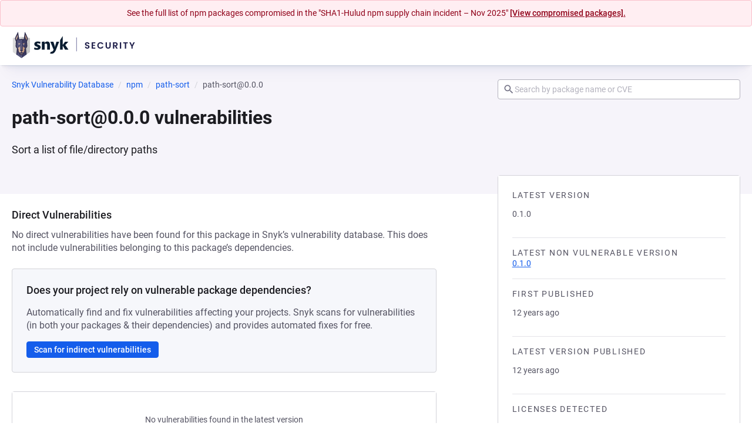

--- FILE ---
content_type: text/javascript; charset=utf-8
request_url: https://security.snyk.io/_nuxt/CbtEvLNr.js
body_size: 590
content:
import{d as p,r as s,K as h,e as u,o as c,f as y,h as m,V as v,v as b,_}from"./D7lAbCXI.js";import{B as g}from"./CCAOQIr9.js";(function(){try{var e=typeof window<"u"?window:typeof global<"u"?global:typeof self<"u"?self:{},a=new e.Error().stack;a&&(e._sentryDebugIds=e._sentryDebugIds||{},e._sentryDebugIds[a]="b4165f17-5c39-4bfd-86a2-f005c64d6bdd",e._sentryDebugIdIdentifier="sentry-dbid-b4165f17-5c39-4bfd-86a2-f005c64d6bdd")}catch{}})();const S={key:0,"data-warning":"",class:"warningText"},I=p({__name:"SearchInput",props:{onSearch:{type:Function,required:!0},placeHolder:{type:String,default:""},focus:{type:Boolean,default:!1},initialSearchTerm:{type:String,default:""}},setup(e){const a=e,t=s(a.initialSearchTerm),o=s(null),d=r=>typeof r!="string"?(o.value="The search term should consist only of alphanumeric characters!",!1):(o.value=null,!0),i=async()=>{d(t.value)&&await a.onSearch(t.value)},l=s(null);return h(()=>{var r,n;a.focus&&((n=(r=l.value)==null?void 0:r.$refs)!=null&&n.inputEl)&&l.value.$refs.inputEl.focus()}),(r,n)=>(c(),u("div",null,[y(g,{modelValue:t.value,"onUpdate:modelValue":n[0]||(n[0]=f=>t.value=f),placeholder:e.placeHolder,ref_key:"searchInput",ref:l,onKeydown:v(i,["enter"]),inputmode:"search",type:"search",clearable:!0},null,8,["modelValue","placeholder"]),o.value?(c(),u("p",S,b(o.value),1)):m("",!0)]))}}),k=_(I,[["__scopeId","data-v-62a16f6a"]]);export{k as S};


--- FILE ---
content_type: text/javascript; charset=utf-8
request_url: https://security.snyk.io/_nuxt/enUYUJiX.js
body_size: 970
content:
import{i as B,h as v,B as g}from"./x8SJJiwo.js";import{d as f,k as w,_ as b,ak as k,e as d,o as r,m as l,F as I,p as C,f as _,g as h,s as u,h as y,j as V,t as D,v as S,n as $,r as p}from"./D7lAbCXI.js";import{B as z}from"./CCAOQIr9.js";(function(){try{var e=typeof window<"u"?window:typeof global<"u"?global:typeof self<"u"?self:{},t=new e.Error().stack;t&&(e._sentryDebugIds=e._sentryDebugIds||{},e._sentryDebugIds[t]="3f9f87d5-c8ad-4012-8d62-88d9266a4067",e._sentryDebugIdIdentifier="sentry-dbid-3f9f87d5-c8ad-4012-8d62-88d9266a4067")}catch{}})();const x=["medium","xlarge"],A=f({name:"BaseBreadcrumbs",components:{BaseAnchor:w},props:{items:{type:Array,validator:e=>e.every(v(["label"])),required:!0},size:{type:String,default:"medium",validator:B(x)}},computed:{computedClasses(){return{[`breadcrumbs--${this.size}`]:!!this.size}}}}),q={class:"breadcrumbs__list"};function E(e,t,n,o,i,m){const s=k("BaseAnchor");return r(),d("nav",{class:$(["breadcrumbs",e.computedClasses])},[l("ol",q,[(r(!0),d(I,null,C(e.items,(a,c)=>(r(),d("li",{key:c,class:"breadcrumbs__item"},[_(s,{href:a.url,class:"breadcrumbs__url",color:"grey"},{default:h(()=>[a.icon?(r(),u(D(a.icon),{key:0,size:16,class:"breadcrumbs__icon"})):y("",!0),V(" "+S(a.label),1)]),_:2},1032,["href"])]))),128))])],2)}const N=b(A,[["render",E],["__scopeId","data-v-bdd3ce05"]]),K={class:"left"},L={class:"right"},F=f({__name:"Breadcrumbs",props:{breadcrumbItems:{type:Array,required:!0},showSearch:{type:Boolean,required:!1}},setup(e){const n=p(e.showSearch??!1),o=p("");function i(s){s.key==="Enter"&&(s.preventDefault(),m())}function m(){const s=o.value;s===null||s===""||window.location.assign(window.location.origin+"/vuln/"+(s?"?search="+encodeURIComponent(s):""))}return(s,a)=>(r(),u(g,{class:"breadcrumbs-with-search"},{default:h(()=>[l("div",K,[_(N,{items:e.breadcrumbItems,"data-snyk-test":"breadcrumbs"},null,8,["items"])]),l("div",L,[n.value?(r(),u(z,{key:0,modelValue:o.value,"onUpdate:modelValue":a[0]||(a[0]=c=>o.value=c),inputmode:"search",placeholder:"Search by package name or CVE",onKeydown:i,type:"search",clearable:!0,class:"search-input"},null,8,["modelValue"])):y("",!0)])]),_:1}))}}),j=b(F,[["__scopeId","data-v-7b2e945d"]]);export{j as B};


--- FILE ---
content_type: text/javascript; charset=utf-8
request_url: https://security.snyk.io/_nuxt/B1_DQOO5.js
body_size: 596
content:
import{d as w,a3 as B,X as C,a2 as k,c as s,s as $,o as u,g as D,e as _,h as b,U as r,x as A,t as S,aC as l,_ as x}from"./D7lAbCXI.js";(function(){try{var e=typeof window<"u"?window:typeof global<"u"?global:typeof self<"u"?self:{},a=new e.Error().stack;a&&(e._sentryDebugIds=e._sentryDebugIds||{},e._sentryDebugIds[a]="9256cd36-0670-4c10-95ac-da17e3e18cfb",e._sentryDebugIdIdentifier="sentry-dbid-9256cd36-0670-4c10-95ac-da17e3e18cfb")}catch{}})();const z={key:0,class:"button__icon button__icon--left"},E={key:1,class:"button__icon button__icon--right"},R=w({inheritAttrs:!1,__name:"BaseButton",props:{wrapper:{default:void 0},variant:{default:"default"},size:{default:"small"},state:{default:void 0}},setup(e){const a=B(),c=e,o=C(),{wrapper:d,variant:y,size:i,state:f}=k(c),n=s(()=>d.value?d.value:o.href?"a":"button"),h=s(()=>{const t={...o};return n.value==="a"&&typeof o.disabled<"u"&&(delete t.href,delete t["aria-labelledby"]),t}),m=s(()=>"type"in o?o.type:n.value==="button"?"button":void 0),g=s(()=>l(a.default)),p=s(()=>l(a.leftIcon)),v=s(()=>l(a.rightIcon)),I=s(()=>({[`button--${y.value}`]:!0,[`button--${i.value}`]:!!i.value,"button--icon-only":(v.value||p.value)&&!g.value,[`${f.value}`]:!!f.value}));return(t,L)=>(u(),$(S(n.value),A(h.value,{class:["button",I.value],type:m.value}),{default:D(()=>[p.value?(u(),_("span",z,[r(t.$slots,"leftIcon",{},void 0,!0)])):b("",!0),r(t.$slots,"default",{},void 0,!0),v.value?(u(),_("span",E,[r(t.$slots,"rightIcon",{},void 0,!0)])):b("",!0)]),_:3},16,["class","type"]))}}),P=x(R,[["__scopeId","data-v-ad47d4c5"]]);export{P as B};


--- FILE ---
content_type: image/svg+xml
request_url: https://security.snyk.io/_nuxt/header-logo.Dk_X-iWD.svg
body_size: 5336
content:
<svg width="218" height="53" viewBox="0 0 218 53" fill="none" xmlns="http://www.w3.org/2000/svg">
<g clip-path="url(#clip0_4589_60272)">
<path d="M89.9054 29.2563H89.5184V35.9467H84.7142V19.2889L89.5184 11.7792V27.322C90.4746 26.15 93.6964 21.7011 93.6964 21.7011H99.6276L94.0037 27.6519L99.8211 35.9581H93.7533L89.9054 29.2563ZM76.5176 28.164L78.487 21.7466H83.2456L77.6674 35.9012C76.0053 40.1567 73.626 43.0354 70.0741 43.0354C68.708 43.0354 67.5582 42.6827 66.9548 42.3414L68.8673 39.383C69.1519 39.4171 69.4479 39.4285 69.7439 39.4285C71.3833 39.4285 72.6128 37.8355 73.4097 35.9467L67.5582 21.7466H72.9429L75.049 28.0843C75.4588 29.2904 75.7548 31.5888 75.7548 31.5888C75.7548 31.5888 76.1305 29.3701 76.5176 28.164ZM62.0026 27.834C62.0026 25.9793 61.183 25.1032 59.6233 25.1032C58.8606 25.1032 58.0637 25.3194 57.5173 25.6494V35.9467H52.7131V21.8831L57.4148 21.4963L57.301 23.7947H57.4603C58.4735 22.4293 60.1926 21.3939 62.2417 21.3939C64.7007 21.3939 66.8296 22.9186 66.8296 26.5255V35.9467H62.0026V27.834ZM38.9609 35.2185L39.3935 31.9416C40.8963 32.6812 42.5925 33.0339 44.0155 33.0339C45.0515 33.0339 45.7346 32.6812 45.7346 32.0554C45.7346 30.2576 39.2569 30.69 39.2569 25.9907C39.2569 22.9868 42.0119 21.4052 45.4613 21.4052C47.1804 21.4052 48.9563 21.8718 50.1061 22.2814L49.6394 25.5014C48.4326 25.0349 46.7933 24.6025 45.4272 24.6025C44.5848 24.6025 43.9017 24.8984 43.9017 25.4445C43.9017 27.2196 50.5159 26.8668 50.5159 31.4523C50.5159 34.5017 47.8065 36.254 44.0952 36.254C42.0461 36.254 40.384 35.9012 38.9609 35.2185Z" fill="#091C30"/>
<path d="M28.5021 14.4574H4.60498C4.60498 12.9603 6.76502 8.4348 11.0851 0.880981C11.0851 0.880981 11.6832 4.86485 12.8795 12.8326L20.1802 12.8328L21.9722 0.880981C26.3255 8.53496 28.5021 13.0604 28.5021 14.4574Z" fill="white"/>
<path d="M16.5171 52.3323L0.268066 40.9358V14.3371C0.268066 14.3371 6.27583 12.1179 16.5379 12.1179C26.8 12.1179 32.7638 14.3371 32.7638 14.3371V40.9358L16.5171 52.3323Z" fill="white"/>
<path d="M16.5169 50.7304L1.30615 40.1066V15.4047C1.30615 15.4047 6.99437 13.3438 16.5169 13.3438V50.7304Z" fill="#DBDBDB"/>
<path d="M16.5378 13.3438C16.5308 13.3438 16.5241 13.344 16.5171 13.3438V50.699H16.5173L31.5945 40.1059V15.4047C31.5945 15.4047 26.0604 13.3438 16.5378 13.3438Z" fill="#C6C6C6"/>
<path d="M24.7475 44.9183L23.4649 33.7612H16.4155C16.4155 42.6166 16.4155 48.2816 16.4155 50.7565L16.5171 50.8525C19.2596 48.9745 22.0031 46.9965 24.7475 44.9183Z" fill="#3B3B63"/>
<path d="M8.29102 45.0063L16.5171 50.8524L16.5211 33.4214H9.39699L8.29102 45.0063Z" fill="#53537A"/>
<path d="M20.037 41.7039C20.037 43.6207 18.2199 44.5709 16.553 44.5709C14.886 44.5709 13.0322 43.6207 13.0322 41.7039" fill="#BC9375"/>
<path d="M16.5344 42.6952C15.1962 42.6952 14.5454 41.7278 14.5454 39.739H15.1835C15.1835 42.0673 16.0957 42.0673 16.5344 42.0673C16.9729 42.0673 17.8853 42.0673 17.8853 39.739H18.5232C18.5232 41.7278 17.8724 42.6952 16.5344 42.6952Z" fill="white"/>
<path d="M16.5171 40.2245C16.9288 41.2911 17.7247 41.8244 18.9046 41.8244C20.0599 41.8244 21.2655 41.2254 21.8145 39.7449C22.5813 37.6741 22.5736 34.7917 22.5736 34.7917C22.5736 34.7917 25.9813 30.5898 25.9813 29.1689C25.9813 29.1689 22.8265 29.1689 16.5171 29.1689V40.2245Z" fill="#C49A7E"/>
<path d="M6.91553 29.1689C6.91553 30.8144 10.2936 34.7917 10.2936 34.7917C10.2936 34.7917 10.2853 37.6733 11.053 39.7449C11.6007 41.2243 12.8076 41.8244 13.9631 41.8244C15.143 41.8244 15.9943 41.2911 16.517 40.2245V29.1689H6.91553Z" fill="#D8B7A0"/>
<path d="M25.5744 19.7078C22.9476 17.0549 22.2906 11.5228 22.2906 11.5228C21.8002 13.266 20.7341 18.4056 20.7341 18.4056C20.7341 18.4056 18.6636 17.746 16.4333 17.7425C16.3601 17.7425 16.3601 24.6673 16.4333 38.5169L18.5566 37.0052L18.9513 29.6693L21.2121 32.2101L24.1245 33.0484C24.1245 33.0484 25.2142 32.283 25.2142 32.2859C25.6768 31.6476 25.8302 31.104 25.9422 30.8218C26.3467 29.7954 25.4384 21.9456 25.4384 21.9456C25.116 21.2808 25.5744 19.7078 25.5744 19.7078Z" fill="#3B3B63"/>
<path d="M12.3553 18.4051C12.3553 18.4051 11.2888 13.2657 10.7988 11.5223C10.7988 11.5223 10.1423 17.0544 7.51498 19.7073C7.51498 19.7073 7.97345 21.2805 7.65098 21.9451C7.65098 21.9451 6.74276 29.7953 7.14725 30.8201C7.25896 31.1025 7.41365 31.6459 7.87565 32.2842C7.87565 32.2813 8.96597 33.0469 8.96597 33.0469L11.8777 32.2084L14.1381 29.668L14.5338 37.0039L16.5191 38.4755V17.7035C14.2805 17.7072 12.3553 18.4051 12.3553 18.4051Z" fill="#53537A"/>
<path d="M23.7364 6.39607C24.1722 7.19614 27.9189 14.5927 27.9189 17.1541L26.2571 21.6124C26.5383 24.128 27.0975 29.5941 26.6753 30.662C26.4147 31.3225 25.4214 32.6814 24.5717 33.7818L25.7333 44.2249L24.163 45.3387L23.29 37.7082C23.1699 38.4825 22.9895 39.3094 22.7144 40.0518C22.3506 41.0345 21.7077 41.7792 20.8855 42.2204C20.8373 44.5762 18.6315 45.8472 16.5533 45.8472C14.4578 45.8472 12.2335 44.5773 12.1845 42.2222C11.3606 41.7803 10.7169 41.0356 10.3527 40.0518C10.0886 39.338 9.91065 38.5477 9.79001 37.7993L8.9548 45.479L7.37598 44.3471L8.51613 33.8137C7.65983 32.7084 6.64737 31.3293 6.38429 30.6614C5.96216 29.5933 6.49953 24.128 6.78109 21.612L5.02051 16.9974V16.8471C5.02051 14.2857 8.86539 7.19614 9.30185 6.39607L10.5471 4.1499C11.3052 9.35405 11.684 11.9584 11.6835 11.9631L12.2966 16.1802L13.1033 17.4863C13.8784 17.2287 15.1943 16.871 16.5267 16.871C17.8606 16.871 19.1853 17.2299 19.9638 17.4872L20.77 16.1804L22.5169 4.1499L23.7364 6.39607ZM16.5533 44.1727C17.4731 44.1727 18.7831 43.7631 19.1102 42.6772C19.0751 42.6782 19.0412 42.6811 19.0061 42.6811C18.8271 42.6811 18.6598 42.6645 18.4974 42.6427C18.023 43.2926 17.2838 43.4897 16.535 43.4897C15.7875 43.4897 15.0497 43.2907 14.5761 42.6418C14.4127 42.6647 14.2435 42.6811 14.063 42.6811C14.0286 42.6811 13.9954 42.6782 13.9615 42.6772C14.2919 43.7631 15.6195 44.1727 16.5533 44.1727ZM15.476 42.3879C15.7613 42.5983 16.1139 42.7154 16.5356 42.7154C16.9551 42.7154 17.306 42.5975 17.5909 42.3879C17.3637 42.2884 17.1581 42.1699 16.9769 42.0406C16.8128 42.0884 16.6558 42.0873 16.5348 42.0873C16.4131 42.0873 16.2545 42.0873 16.0892 42.0395C15.9083 42.1699 15.7032 42.2884 15.476 42.3879ZM22.0121 34.2864C23.1423 32.9045 24.8437 30.6788 25.0902 30.0558C25.276 29.4145 24.959 25.1628 24.5555 21.5993L24.5333 21.4017L24.8668 20.5164C23.7673 19.3625 23.0003 17.7812 22.4762 16.2879L22.4081 16.757L20.6722 19.5658L19.9943 19.2814C19.9777 19.2743 18.2078 18.5447 16.5277 18.5447C14.8369 18.5447 13.0956 19.2736 13.0786 19.2808L12.3996 19.5676L10.6617 16.7576L10.6102 16.3976C10.0805 17.8764 9.31264 19.4299 8.21838 20.5587L8.5369 21.4023L8.51468 21.6001C8.11103 25.1628 7.79396 29.4145 7.98603 30.072C8.22627 30.6798 9.92788 32.9055 11.0574 34.2864L11.246 34.5171L11.2449 34.8127C11.2449 34.8405 11.2483 37.5744 11.953 39.4769C12.4646 40.8568 13.5996 41.0043 14.0645 41.0043C15.2331 41.0043 15.7275 39.9486 15.7478 39.9037C16.0217 39.3733 16.1586 38.5018 16.1586 37.2893H16.8651C16.8651 38.2634 17.0124 39.1368 17.307 39.9094C17.3249 39.9476 17.8317 41.007 19.0061 41.007C19.47 41.007 20.6054 40.8578 21.1166 39.4779C21.8236 37.5687 21.8244 34.8405 21.8244 34.8138L21.8236 34.5181L22.0121 34.2864Z" fill="#333152"/>
<path d="M21.8194 26.8557H19.2675H18.417V26.8911C18.417 28.0605 19.4444 29.0079 20.6495 29.0079C21.8551 29.0079 22.8825 28.0603 22.8825 26.8911V26.8557H21.8194Z" fill="#333152"/>
<path d="M19.2676 26.8557V26.8911C19.2676 27.5867 19.8365 28.1504 20.5437 28.1504C21.251 28.1504 21.8197 27.5867 21.8197 26.8911V26.8557H19.2676Z" fill="white"/>
<path d="M20.3393 26.8557C20.3334 26.8557 20.3285 26.8586 20.3233 26.8596C20.3974 26.8749 20.4385 27.0404 20.4225 27.1505C20.3986 27.3189 20.2529 27.4357 20.0859 27.4386C20.1345 27.6586 20.3168 27.8356 20.5589 27.8691C20.8683 27.9122 21.1542 27.7034 21.1981 27.3992C21.2296 27.1753 21.1202 26.8557 20.9373 26.8557H20.3393Z" fill="#333152"/>
<path d="M13.6063 26.8557H11.0548H10.2041V26.8911C10.2041 28.0605 11.2317 29.0079 12.4366 29.0079C13.6422 29.0079 14.6698 28.0603 14.6698 26.8911V26.8557H13.6063Z" fill="#333152"/>
<path d="M11.0547 26.8557V26.8911C11.0547 27.5867 11.624 28.1504 12.3302 28.1504C13.0377 28.1504 13.6064 27.5867 13.6064 26.8911V26.8557H11.0547Z" fill="white"/>
<path d="M12.7245 26.8557H12.1259C12.1207 26.8557 12.1151 26.8586 12.1103 26.8596C12.1842 26.8749 12.2251 27.0404 12.2096 27.1505C12.1855 27.3189 12.0405 27.4357 11.8726 27.4386C11.9218 27.6586 12.1041 27.8356 12.3458 27.8691C12.6549 27.9122 12.9415 27.7034 12.9847 27.3992C13.0167 27.1753 12.9074 26.8557 12.7245 26.8557Z" fill="#333152"/>
<path d="M21.5628 25.8574C21.7057 25.7034 22.9185 24.3492 21.2964 24.3492C19.8307 24.3492 18.7761 25.513 18.4966 25.8574H21.5628Z" fill="#C49A7E"/>
<path d="M14.566 25.8574C14.2867 25.513 13.2321 24.3492 11.766 24.3492C10.1447 24.3492 11.3576 25.7034 11.4996 25.8574H14.566Z" fill="#D8B7A0"/>
<path d="M6.76807 16.7108C6.86441 15.3822 8.2691 12.1989 9.60901 9.51611L9.96615 11.969C9.82994 12.8862 9.20743 16.483 7.53758 18.7502L6.76807 16.7108Z" fill="#D8B7A0"/>
<path d="M23.1313 11.7779L23.4605 9.51624C24.8002 12.1988 26.2057 15.3823 26.302 16.711L25.5506 18.7019C23.7464 16.2061 23.1804 12.1488 23.1313 11.7779Z" fill="#C49A7E"/>
<mask id="mask0_4589_60272" style="mask-type:alpha" maskUnits="userSpaceOnUse" x="14" y="36" width="6" height="4">
<path d="M15.2835 38.7791C14.6543 38.3093 14.0088 37.7165 14.0088 37.2618C14.0088 36.9631 14.5455 36.0425 14.5455 36.0425H18.5368C18.5368 36.0425 19.0603 36.8587 19.0603 37.2618C19.0603 37.6852 18.4087 38.2617 17.7586 38.7315C17.5373 38.3565 17.2558 38.2914 17.1257 38.5869C17.0585 38.7401 17.0453 38.9605 17.0781 39.1912C16.7241 39.4163 16.4654 39.5613 16.4654 39.5613C16.4654 39.5613 16.2656 39.4464 15.9799 39.2616C16.026 39.0059 16.0171 38.7555 15.943 38.5869C15.8117 38.2874 15.5246 38.3583 15.3016 38.7467C15.2954 38.7574 15.2894 38.7681 15.2835 38.7791Z" fill="white"/>
</mask>
<g mask="url(#mask0_4589_60272)">
<path d="M15.2835 38.7791C14.6543 38.3093 14.0088 37.7165 14.0088 37.2618C14.0088 36.9631 14.5455 36.0425 14.5455 36.0425H18.5368C18.5368 36.0425 19.0603 36.8587 19.0603 37.2618C19.0603 37.6852 18.4087 38.2617 17.7586 38.7315C17.5373 38.3565 17.2558 38.2914 17.1257 38.5869C17.0585 38.7401 17.0453 38.9605 17.0781 39.1912C16.7241 39.4163 16.4654 39.5613 16.4654 39.5613C16.4654 39.5613 16.2656 39.4464 15.9799 39.2616C16.026 39.0059 16.0171 38.7555 15.943 38.5869C15.8117 38.2874 15.5246 38.3583 15.3016 38.7467C15.2954 38.7574 15.2894 38.7681 15.2835 38.7791Z" fill="#333152"/>
</g>
</g>
<path d="M114 14.25V38.75" stroke="#6D6D9C"/>
<path d="M132.96 34.112C132.181 34.112 131.477 33.9787 130.848 33.712C130.229 33.4453 129.739 33.0613 129.376 32.56C129.013 32.0587 128.827 31.4667 128.816 30.784H131.216C131.248 31.2427 131.408 31.6053 131.696 31.872C131.995 32.1387 132.4 32.272 132.912 32.272C133.435 32.272 133.845 32.1493 134.144 31.904C134.443 31.648 134.592 31.3173 134.592 30.912C134.592 30.5813 134.491 30.3093 134.288 30.096C134.085 29.8827 133.829 29.7173 133.52 29.6C133.221 29.472 132.805 29.3333 132.272 29.184C131.547 28.9707 130.955 28.7627 130.496 28.56C130.048 28.3467 129.659 28.032 129.328 27.616C129.008 27.1893 128.848 26.624 128.848 25.92C128.848 25.2587 129.013 24.6827 129.344 24.192C129.675 23.7013 130.139 23.328 130.736 23.072C131.333 22.8053 132.016 22.672 132.784 22.672C133.936 22.672 134.869 22.9547 135.584 23.52C136.309 24.0747 136.709 24.8533 136.784 25.856H134.32C134.299 25.472 134.133 25.1573 133.824 24.912C133.525 24.656 133.125 24.528 132.624 24.528C132.187 24.528 131.835 24.64 131.568 24.864C131.312 25.088 131.184 25.4133 131.184 25.84C131.184 26.1387 131.28 26.3893 131.472 26.592C131.675 26.784 131.92 26.944 132.208 27.072C132.507 27.1893 132.923 27.328 133.456 27.488C134.181 27.7013 134.773 27.9147 135.232 28.128C135.691 28.3413 136.085 28.6613 136.416 29.088C136.747 29.5147 136.912 30.0747 136.912 30.768C136.912 31.3653 136.757 31.92 136.448 32.432C136.139 32.944 135.685 33.3547 135.088 33.664C134.491 33.9627 133.781 34.112 132.96 34.112ZM143.014 24.64V27.44H146.774V29.216H143.014V32.176H147.254V34H140.774V22.816H147.254V24.64H143.014ZM150.666 28.4C150.666 27.3013 150.911 26.32 151.402 25.456C151.903 24.5813 152.58 23.904 153.434 23.424C154.298 22.9333 155.263 22.688 156.33 22.688C157.578 22.688 158.671 23.008 159.61 23.648C160.548 24.288 161.204 25.1733 161.578 26.304H159.002C158.746 25.7707 158.383 25.3707 157.914 25.104C157.455 24.8373 156.922 24.704 156.314 24.704C155.663 24.704 155.082 24.8587 154.57 25.168C154.068 25.4667 153.674 25.8933 153.386 26.448C153.108 27.0027 152.97 27.6533 152.97 28.4C152.97 29.136 153.108 29.7867 153.386 30.352C153.674 30.9067 154.068 31.3387 154.57 31.648C155.082 31.9467 155.663 32.096 156.314 32.096C156.922 32.096 157.455 31.9627 157.914 31.696C158.383 31.4187 158.746 31.0133 159.002 30.48H161.578C161.204 31.6213 160.548 32.512 159.61 33.152C158.682 33.7813 157.588 34.096 156.33 34.096C155.263 34.096 154.298 33.856 153.434 33.376C152.58 32.8853 151.903 32.208 151.402 31.344C150.911 30.48 150.666 29.4987 150.666 28.4ZM167.619 22.832V29.744C167.619 30.5013 167.816 31.0827 168.211 31.488C168.606 31.8827 169.16 32.08 169.875 32.08C170.6 32.08 171.16 31.8827 171.555 31.488C171.95 31.0827 172.147 30.5013 172.147 29.744V22.832H174.403V29.728C174.403 30.6773 174.195 31.4827 173.779 32.144C173.374 32.7947 172.824 33.2853 172.131 33.616C171.448 33.9467 170.686 34.112 169.843 34.112C169.011 34.112 168.254 33.9467 167.571 33.616C166.899 33.2853 166.366 32.7947 165.971 32.144C165.576 31.4827 165.379 30.6773 165.379 29.728V22.832H167.619ZM184.247 34L181.783 29.648H180.727V34H178.487V22.832H182.679C183.543 22.832 184.279 22.9867 184.887 23.296C185.495 23.5947 185.948 24.0053 186.247 24.528C186.556 25.04 186.711 25.616 186.711 26.256C186.711 26.992 186.498 27.6587 186.071 28.256C185.644 28.8427 185.01 29.248 184.167 29.472L186.839 34H184.247ZM180.727 27.968H182.599C183.207 27.968 183.66 27.824 183.959 27.536C184.258 27.2373 184.407 26.8267 184.407 26.304C184.407 25.792 184.258 25.3973 183.959 25.12C183.66 24.832 183.207 24.688 182.599 24.688H180.727V27.968ZM192.897 22.832V34H190.657V22.832H192.897ZM204.63 22.832V24.64H201.654V34H199.414V24.64H196.438V22.832H204.63ZM217.065 22.832L213.289 30.112V34H211.049V30.112L207.257 22.832H209.785L212.185 27.936L214.569 22.832H217.065Z" fill="#21214C"/>
<defs>
<clipPath id="clip0_4589_60272">
<rect width="100" height="51.9298" fill="white" transform="translate(0 0.535034)"/>
</clipPath>
</defs>
</svg>


--- FILE ---
content_type: text/javascript; charset=utf-8
request_url: https://security.snyk.io/_nuxt/D99A3IeT.js
body_size: 1125
content:
import{d as f,C as h,u as _,w,b as P,s as v,l as i,a as x,D,o as L}from"./D7lAbCXI.js";import{u as M}from"./B0MhoEDs.js";import{P as $}from"./DolVMkyt.js";import{r as B,e as I,g as N}from"./-tRjLVg1.js";import{g}from"./Dt8h8E89.js";import{c as S,a as V}from"./CUg_u5Ux.js";import"./B3B8SwzO.js";import"./DIEqrSf9.js";import"./x8SJJiwo.js";import"./CCAOQIr9.js";import"./CuNGDlTC.js";import"./oACn71uO.js";import"./DofPziOF.js";import"./CKbULcoN.js";import"./BL0ep4SJ.js";import"./CbckOBQz.js";import"./hXAOgJs3.js";import"./B1_DQOO5.js";import"./Dc2eAXdO.js";import"./DTos0QJc.js";import"./Bp2iW_Xo.js";import"./CZaotd7H.js";import"./DPamYIYN.js";import"./BkbB35t4.js";import"./Dmn0IHhA.js";import"./enUYUJiX.js";import"./CFut-Igg.js";import"./Cshb76rD.js";(function(){try{var n=typeof window<"u"?window:typeof global<"u"?global:typeof self<"u"?self:{},a=new n.Error().stack;a&&(n._sentryDebugIds=n._sentryDebugIds||{},n._sentryDebugIds[a]="200b5397-6aac-429b-a306-371ab23996bc",n._sentryDebugIdIdentifier="sentry-dbid-200b5397-6aac-429b-a306-371ab23996bc")}catch{}})();const ie=f({__name:"[package-version]",async setup(n){let a,p;const c=h(),k=_(),u=c.params.packageManagerName,e=c.params.packageName,d=c.params.ecosystem,o=c.params.packageVersion,t=B(u,d),{data:l}=([a,p]=w(async()=>x("package-data",async()=>{try{return await k.$getPackage({packageManager:t,packageName:e,packageParams:{packageVersion:o,include:"vulnerabilities.description"}})}catch{const s=t?{href:S(t,e),prefix:"Try refreshing the page or view the",text:`main ${e} page`}:null;throw D({statusCode:404,statusMessage:"Package not found",data:{customTitle:"Package version data not available",customDescription:"We couldn`t retrieve the data for this version",backLink:{href:s,text:"Go to Snyk Vulnerability DB list page"}}})}})),a=await a,p(),a),{packageManager:y}=I(t),m=N({packageManager:y,packageName:e,language:t.ecosystem,packageVersion:o});return P(()=>{const r=`${e} ${o} vulnerabilities`,s=`Learn more about known ${e} ${o} vulnerabilities and licenses detected.`,b=`https://security.snyk.io${V(t,e,o)}`;return{title:r,meta:[{name:"title",content:`${r} | Snyk`},{name:"description",content:s},{property:"og:title",content:`${r} | Snyk`},{property:"og:description",content:s},{name:"twitter:title",content:`${r} | Snyk`},{name:"twitter:description",content:s}],link:[{rel:"canonical",href:b}],script:[{type:"application/ld+json",innerHTML:JSON.stringify({"@context":"http://schema.org","@type":"BreadcrumbList",itemListElement:g(m)})}]}}),M({"@context":"https://schema.org","@type":"BreadcrumbList",itemListElement:g(m)}),(r,s)=>(L(),v($,{"package-manager":i(t),"package-name":i(e),"package-version":i(o),packageData:i(l).data},null,8,["package-manager","package-name","package-version","packageData"]))}});export{ie as default};


--- FILE ---
content_type: text/javascript; charset=utf-8
request_url: https://security.snyk.io/_nuxt/CZaotd7H.js
body_size: 2092
content:
import{i as I}from"./x8SJJiwo.js";import{B as T}from"./BL0ep4SJ.js";import{d as y,_,e as n,o,m as p,n as d,ak as b,F as $,p as z,h as r,s as v,v as c,g as B,j as m}from"./D7lAbCXI.js";(function(){try{var e=typeof window<"u"?window:typeof global<"u"?global:typeof self<"u"?self:{},s=new e.Error().stack;s&&(e._sentryDebugIds=e._sentryDebugIds||{},e._sentryDebugIds[s]="db530603-ea3d-4f1a-90f0-b4b7d3f85cbe",e._sentryDebugIdIdentifier="sentry-dbid-db530603-ea3d-4f1a-90f0-b4b7d3f85cbe")}catch{}})();const L=y({name:"VulnIcon",props:{size:{type:Number,default:void 0}},computed:{computedClasses(){return{"icon--inherit":!this.size}},hidden(){if(this.$attrs["aria-hidden"]!==void 0)return this.$attrs["aria-hidden"];if(!(this.$attrs["aria-label"]||this.$attrs["aria-labelledby"]||this.$attrs.title||this.$attrs.role))return!0}}}),M=["width","height","aria-hidden"];function k(e,s,i,a,l,u){return o(),n("svg",{class:d(["icon icon--vuln",e.computedClasses]),width:e.size,height:e.size,viewBox:"0 0 24 24","aria-hidden":e.hidden},s[0]||(s[0]=[p("path",{d:"M12 2l-8.182 3.636v5.455c0 5.045 3.491 9.764 8.182 10.909 4.691-1.145 8.182-5.864 8.182-10.909v-5.455l-8.182-3.636zM12 11.991h6.364c-0.482 3.745-2.982 7.082-6.364 8.127v-8.118h-6.364v-5.182l6.364-2.827v8z"},null,-1)]),10,M)}const S=_(L,[["render",k],["__scopeId","data-v-79f25020"]]),V=y({name:"LicenseIcon",props:{size:{type:Number,default:void 0}},computed:{computedClasses(){return{"icon--inherit":!this.size}},hidden(){if(this.$attrs["aria-hidden"]!==void 0)return this.$attrs["aria-hidden"];if(!(this.$attrs["aria-label"]||this.$attrs["aria-labelledby"]||this.$attrs.title||this.$attrs.role))return!0}}}),N=["width","height","aria-hidden"];function D(e,s,i,a,l,u){return o(),n("svg",{width:e.size,height:e.size,class:d(["icon icon--license",e.computedClasses]),viewBox:"0 0 24 24","aria-hidden":e.hidden},s[0]||(s[0]=[p("path",{d:"M19 4h-4.2A3 3 0 0 0 12 2a3 3 0 0 0-2.8 2H5a2 2 0 0 0-2 2v14c0 1.1.9 2 2 2h14a2 2 0 0 0 2-2V6a2 2 0 0 0-2-2zm-7 0c.6 0 1 .5 1 1s-.4 1-1 1a1 1 0 0 1-1-1c0-.5.4-1 1-1zm0 4a3 3 0 1 1 0 6 3 3 0 0 1 0-6zm6 12H6v-1.4c0-2 4-3.1 6-3.1s6 1.1 6 3.1V20z"},null,-1)]),10,N)}const F=_(V,[["render",D],["__scopeId","data-v-7f083cf4"]]),C=["","k","M","B","T","P","E","Z","Y"],H=y({name:"BaseSeverity",components:{VulnIcon:S,LicenseIcon:F,BaseTooltip:T},props:{id:{type:String,required:!1},totals:{type:Object,default:()=>({issues:{critical:0,high:0,medium:0,low:0},licenses:{high:0,medium:0,low:0}})},compact:{type:Boolean,default:!1},verbose:{type:Boolean,default:!1},size:{type:String,default:"default",validators:I(["default","small"])},dimmed:{type:Boolean,default:!1}},computed:{issueCounters(){const e=this.totals.issues.critical||0,s=this.totals.issues.high||0,i=this.totals.issues.medium||0,a=this.totals.issues.low||0,l=this.totals.licenses?this.totals.licenses.high:0,u=this.totals.licenses?this.totals.licenses.medium:0,h=this.totals.licenses?this.totals.licenses.low:0;return[{level:"critical",label:"Critical",shortLabel:"C",byType:{vulnerabilities:{count:e},licenses:{count:0}},total:e},{level:"high",label:"High",shortLabel:"H",byType:{vulnerabilities:{count:s},licenses:{count:l}},total:s+l},{level:"medium",label:"Medium",shortLabel:"M",byType:{vulnerabilities:{count:i},licenses:{count:u}},total:i+u},{level:"low",label:"Low",shortLabel:"L",byType:{vulnerabilities:{count:a},licenses:{count:h}},total:a+h}]},containerComputedClasses(){return{[`severity--${this.size}`]:this.size!=="default","severity--compact":!this.verbose&&this.compact,"severity--verbose-compact":this.verbose}}},methods:{showIssuesCount(){return!this.compact&&!this.verbose},getMetricSuffix(e){return C[Math.floor(Math.log10(e)/3)]||""},numberIsTruncated(e){return!!this.getMetricSuffix(e)},tooltipDisabled(e){return!(this.numberIsTruncated(e)&&this.id)},formatTotal(e){return new Intl.NumberFormat("en-US",{style:"decimal"}).format(e)},ariaTitle(e){const i=(this.verbose?e.byType.vulnerabilities.count:e.total)===1?"issue":"issues";return`${e.level} ${i}`},countComputedClasses(e,s){var i,a;return{[`severity__item--${e.level}`]:((i=e.byType)==null?void 0:i[s].count)>0&&!this.dimmed,"severity__item--none":((a=e.byType)==null?void 0:a[s].count)===0&&!this.dimmed,"severity__item--dimmed":this.dimmed}},issuesCount(e){return this.formatNumberWithSuffix(this.verbose?e.byType.vulnerabilities.count:e.total)},show(e,s){return!(s==="vulnerabilities"&&(this.compact||this.verbose)&&this.issuesCount(e)==="0"||s==="licenses"&&(this.compact||this.verbose)&&e.byType[s].count===0)},formatNumberWithSuffix(e){const s=this.getMetricSuffix(e),i=e/Math.pow(1e3,C.indexOf(s));return e>99999?`${Math.floor(+i).toFixed(0)}${s}`:`${+i.toFixed(1)}${s}`}}}),E={key:0,class:"severity__count"},j={key:0},O=["title"],U={key:0,class:"severity__count"},W=["title"];function q(e,s,i,a,l,u){const h=b("BaseTooltip"),g=b("VulnIcon"),w=b("LicenseIcon");return o(),n("ul",{class:d([e.containerComputedClasses,"severity"])},[(o(!0),n($,null,z(e.issueCounters,(t,f)=>(o(),n($,null,[e.show(t,"vulnerabilities")?(o(),n("li",{key:`${t.level}_issue_${f}`,class:d([e.countComputedClasses(t,"vulnerabilities"),"severity__item"])},[e.showIssuesCount()?(o(),n("div",E,[e.tooltipDisabled(t.total)?(o(),n("span",j,c(e.issuesCount(t)),1)):(o(),v(h,{key:1,id:`${e.id}_${t.level}_issue_${f}`,description:`${e.formatTotal(t.total)}`},{default:B(()=>[m(c(e.issuesCount(t)),1)]),_:2},1032,["id","description"]))])):r("",!0),p("abbr",{class:"severity__text",title:e.ariaTitle(t)},[e.verbose?(o(),v(g,{key:0,class:"severity__type-icon"})):r("",!0),m(" "+c(t.shortLabel),1)],8,O)],2)):r("",!0),e.verbose&&e.show(t,"licenses")?(o(),n("li",{key:t.level+"_license_"+f,class:d([e.countComputedClasses(t,"licenses"),"severity__item"])},[e.showIssuesCount()?(o(),n("div",U,c(t.byType.licenses.count),1)):r("",!0),p("abbr",{title:t.label+" severity license issues",class:"severity__text"},[e.verbose?(o(),v(w,{key:0,class:"severity__type-icon"})):r("",!0),m(" "+c(t.shortLabel),1)],8,W)],2)):r("",!0)],64))),256))],2)}const X=_(H,[["render",q],["__scopeId","data-v-14a406aa"]]);export{X as B};


--- FILE ---
content_type: text/javascript; charset=utf-8
request_url: https://security.snyk.io/_nuxt/Bp2iW_Xo.js
body_size: 433
content:
import{d as c,s as d,o,g as n,m as s,h as i,e as p,B as _,j as l,v as r,_ as m}from"./D7lAbCXI.js";import{B as f}from"./B3B8SwzO.js";(function(){try{var t=typeof window<"u"?window:typeof global<"u"?global:typeof self<"u"?self:{},e=new t.Error().stack;e&&(t._sentryDebugIds=t._sentryDebugIds||{},t._sentryDebugIds[e]="4d0e64b3-b16b-4925-bcd6-1d2c59ce3332",t._sentryDebugIdIdentifier="sentry-dbid-4d0e64b3-b16b-4925-bcd6-1d2c59ce3332")}catch{}})();const y=""+new URL("patch-empty.D_sI5E4A.svg",import.meta.url).href,u={class:"empty-state"},b={class:"empty-state__content"},g={key:1,class:"empty-state__description"},v=c({__name:"EmptyState",props:{title:{},description:{}},setup(t){return(e,a)=>(o(),d(f,{variant:"white","no-padding":!1},{default:n(()=>[s("div",u,[s("div",b,[e.title?(o(),d(_,{key:0,level:2,class:"empty-state__title"},{default:n(()=>[l(r(e.title),1)]),_:1})):i("",!0),e.description?(o(),p("p",g,r(e.description),1)):i("",!0)]),a[0]||(a[0]=s("div",{class:"empty-state__image"},[s("img",{src:y,alt:"No vulnerabilities found",class:"empty-state__dog"})],-1))])]),_:1}))}}),B=m(v,[["__scopeId","data-v-4c073b1f"]]);export{B as E};


--- FILE ---
content_type: text/javascript; charset=utf-8
request_url: https://security.snyk.io/_nuxt/DN7CAVfB.js
body_size: 6124
content:
import{B as g}from"./CKbULcoN.js";import{_ as L,e as r,o as M,m as t,h as I,v as j,x as m,d as c,r as f,f as s,g as e,j as n,k as o,C as N,c as p,U as D,F as k}from"./D7lAbCXI.js";import{B as S}from"./x8SJJiwo.js";import{L as h,G as C}from"./BvM4QZ9P.js";import{T as v}from"./C_je8Yrf.js";import{S as A}from"./CbtEvLNr.js";import"./CCAOQIr9.js";import"./CuNGDlTC.js";(function(){try{var a=typeof window<"u"?window:typeof global<"u"?global:typeof self<"u"?self:{},u=new a.Error().stack;u&&(a._sentryDebugIds=a._sentryDebugIds||{},a._sentryDebugIds[u]="f2b5d118-f60a-4829-91fb-955fb947613e",a._sentryDebugIdIdentifier="sentry-dbid-f2b5d118-f60a-4829-91fb-955fb947613e")}catch{}})();const T="[data-uri]",z={name:"FacebookIcon",emits:["click"],props:{title:{type:String},fillColor:{type:String,default:"currentColor"},size:{type:Number,default:24}}},x=["aria-hidden","aria-label"],w=["fill","width","height"],b={d:"M12 2.04C6.5 2.04 2 6.53 2 12.06C2 17.06 5.66 21.21 10.44 21.96V14.96H7.9V12.06H10.44V9.85C10.44 7.34 11.93 5.96 14.22 5.96C15.31 5.96 16.45 6.15 16.45 6.15V8.62H15.19C13.95 8.62 13.56 9.39 13.56 10.18V12.06H16.34L15.89 14.96H13.56V21.96A10 10 0 0 0 22 12.06C22 6.53 17.5 2.04 12 2.04Z"},E={key:0};function O(a,u,l,i,d,_){return M(),r("span",m(a.$attrs,{"aria-hidden":l.title?null:"true","aria-label":l.title,class:"material-design-icon facebook-icon",role:"img",onClick:u[0]||(u[0]=y=>a.$emit("click",y))}),[(M(),r("svg",{fill:l.fillColor,class:"material-design-icon__svg",width:l.size,height:l.size,viewBox:"0 0 24 24"},[t("path",b,[l.title?(M(),r("title",E,j(l.title),1)):I("",!0)])],8,w))],16,x)}const Q=L(z,[["render",O]]),Y={name:"YoutubeIcon",emits:["click"],props:{title:{type:String},fillColor:{type:String,default:"currentColor"},size:{type:Number,default:24}}},H=["aria-hidden","aria-label"],U=["fill","width","height"],B={d:"M10,15L15.19,12L10,9V15M21.56,7.17C21.69,7.64 21.78,8.27 21.84,9.07C21.91,9.87 21.94,10.56 21.94,11.16L22,12C22,14.19 21.84,15.8 21.56,16.83C21.31,17.73 20.73,18.31 19.83,18.56C19.36,18.69 18.5,18.78 17.18,18.84C15.88,18.91 14.69,18.94 13.59,18.94L12,19C7.81,19 5.2,18.84 4.17,18.56C3.27,18.31 2.69,17.73 2.44,16.83C2.31,16.36 2.22,15.73 2.16,14.93C2.09,14.13 2.06,13.44 2.06,12.84L2,12C2,9.81 2.16,8.2 2.44,7.17C2.69,6.27 3.27,5.69 4.17,5.44C4.64,5.31 5.5,5.22 6.82,5.16C8.12,5.09 9.31,5.06 10.41,5.06L12,5C16.19,5 18.8,5.16 19.83,5.44C20.73,5.69 21.31,6.27 21.56,7.17Z"},Z={key:0};function P(a,u,l,i,d,_){return M(),r("span",m(a.$attrs,{"aria-hidden":l.title?null:"true","aria-label":l.title,class:"material-design-icon youtube-icon",role:"img",onClick:u[0]||(u[0]=y=>a.$emit("click",y))}),[(M(),r("svg",{fill:l.fillColor,class:"material-design-icon__svg",width:l.size,height:l.size,viewBox:"0 0 24 24"},[t("path",B,[l.title?(M(),r("title",Z,j(l.title),1)):I("",!0)])],8,U))],16,H)}const R=L(Y,[["render",P]]),V=["aria-hidden","aria-label"],G=["fill","height","width"],W=["fill"],J=c({__name:"SnykLogo",props:{title:{type:String,default:"Snyk"},decorative:{type:Boolean,default:!1},fillColor:{type:String,default:"currentColor"},size:{type:Number,default:24}},emits:["click"],setup(a,{emit:u}){const l=a;return(i,d)=>(M(),r("span",{"aria-hidden":l.decorative,"aria-label":l.title,class:"material-design-icon snyk-icon",role:"img",onClick:d[0]||(d[0]=_=>i.$emit("click",_))},[(M(),r("svg",{fill:l.fillColor,height:l.size,width:l.size,class:"material-design-icon__svg",viewBox:"0 0 24 24"},[t("path",{fill:l.fillColor,d:"M3.646 14.917c-0.676 0-1.225-0.116-1.695-0.341l0.143-1.080c0.497 0.244 1.057 0.36 1.526 0.36 0.343 0 0.568-0.117 0.568-0.322 0-0.593-2.139-0.451-2.139-2 0-0.99 0.909-1.511 2.049-1.511 0.568 0 1.154 0.154 1.534 0.288l-0.154 1.062c-0.398-0.154-0.94-0.297-1.391-0.297-0.278 0-0.504 0.098-0.504 0.278 0 0.585 2.184 0.469 2.184 1.98 0 1.006-0.895 1.583-2.121 1.583l-0 0zM9.56 14.816v-2.675c0-0.611-0.271-0.9-0.786-0.9-0.251 0-0.515 0.071-0.695 0.18v3.395h-1.587v-4.636l1.553-0.128-0.038 0.758h0.053c0.335-0.45 0.902-0.792 1.58-0.792 0.812 0 1.514 0.503 1.514 1.692v3.106h-1.593zM20.046 14.816l-1.271-2.206h-0.128v2.205h-1.587v-5.491l1.587-2.476v5.124c0.316-0.386 1.38-1.853 1.38-1.853h1.958l-1.857 1.961 1.921 2.739h-2.004v-0.004zM15.004 10.134l-0.651 2.115c-0.127 0.398-0.251 1.129-0.251 1.129s-0.098-0.758-0.233-1.156l-0.696-2.089h-1.778l1.933 4.682c-0.263 0.623-0.669 1.148-1.211 1.148-0.098 0-0.195-0.004-0.29-0.015l-0.631 0.975c0.199 0.112 0.579 0.229 1.030 0.229 1.173 0 1.959-0.949 2.508-2.352l1.842-4.667-1.572 0.001z"},null,8,W)],8,G))],8,V))}}),$={id:"slimfooter",role:"contentinfo",class:"site-footer"},F={class:"nav__groups"},X={class:"nav__group"},K={class:"nav__list"},q={class:"nav__group"},tt={class:"nav__list"},it={class:"nav__group"},st={class:"nav__list"},lt={class:"nav__group"},et={class:"nav__list"},nt={class:"nav__social"},ot={class:"list-social"},at={href:"https://x.com/snyksec",title:"X (Twitter)",class:"list-social__link",rel:"nofollow"},ut={href:"https://www.youtube.com/@Snyksec",title:"YouTube",class:"list-social__link",rel:"nofollow"},rt={href:"https://www.facebook.com/snyksec",title:"Facebook",class:"list-social__link",rel:"nofollow"},Mt={href:"https://www.linkedin.com/company/snyk",title:"LinkedIn",class:"list-social__link",rel:"nofollow"},dt={class:"list-social"},_t={href:"https://github.com/Snyk/",title:"Github",class:"list-social__link",rel:"nofollow"},gt={class:"site-footer-bottom"},Lt={class:"subhead"},ct=c({__name:"SiteFooter",setup(a){const u=f(new Date().getFullYear());return(l,i)=>(M(),r("footer",$,[s(S,{class:"site-footer__container"},{default:e(()=>[t("div",F,[t("nav",X,[s(g,{size:"small",class:"nav__group__heading"},{default:e(()=>i[0]||(i[0]=[n("Product")])),_:1}),t("ul",K,[t("li",null,[s(o,{href:"https://snyk.io/product/open-source-security-management/",class:"nav__list__item__link"},{default:e(()=>i[1]||(i[1]=[n(" Snyk Open Source ")])),_:1})]),t("li",null,[s(o,{href:"https://snyk.io/product/snyk-code/",class:"nav__list__item__link"},{default:e(()=>i[2]||(i[2]=[n("Snyk Code")])),_:1})]),t("li",null,[s(o,{href:"https://snyk.io/product/container-vulnerability-management/",class:"nav__list__item__link"},{default:e(()=>i[3]||(i[3]=[n(" Snyk Container ")])),_:1})]),t("li",null,[s(o,{href:"https://snyk.io/product/infrastructure-as-code-security/",class:"nav__list__item__link"},{default:e(()=>i[4]||(i[4]=[n(" Snyk Infrastructure as Code ")])),_:1})]),t("li",null,[s(o,{href:"https://snyk.io/product/snyk-apprisk/",class:"nav__list__item__link"},{default:e(()=>i[5]||(i[5]=[n(" Snyk AppRisk ")])),_:1})])])]),t("nav",q,[s(g,{size:"small",class:"nav__group__heading"},{default:e(()=>i[6]||(i[6]=[n("Resources")])),_:1}),t("ul",tt,[t("li",null,[s(o,{href:"https://security.snyk.io/",class:"nav__list__item__link"},{default:e(()=>i[7]||(i[7]=[n("Vulnerability DB")])),_:1})]),t("li",null,[s(o,{href:"https://docs.snyk.io/",class:"nav__list__item__link"},{default:e(()=>i[8]||(i[8]=[n("Documentation")])),_:1})]),t("li",null,[s(o,{href:"/disclosed-vulnerabilities",class:"nav__list__item__link"},{default:e(()=>i[9]||(i[9]=[n(" Disclosed Vulnerabilities ")])),_:1})]),t("li",null,[s(o,{href:"https://snyk.io/blog/",class:"nav__list__item__link"},{default:e(()=>i[10]||(i[10]=[n("Blog")])),_:1})]),t("li",null,[s(o,{href:"https://support.snyk.io/",class:"nav__list__item__link"},{default:e(()=>i[11]||(i[11]=[n("FAQs")])),_:1})])])]),t("nav",it,[s(g,{size:"small",class:"nav__group__heading"},{default:e(()=>i[12]||(i[12]=[n("Company")])),_:1}),t("ul",st,[t("li",null,[s(o,{href:"https://snyk.io/about",class:"nav__list__item__link"},{default:e(()=>i[13]||(i[13]=[n("About")])),_:1})]),t("li",null,[s(o,{href:"https://snyk.io/careers/",class:"nav__list__item__link"},{default:e(()=>i[14]||(i[14]=[n("Jobs")])),_:1})]),t("li",null,[s(o,{href:"mailto:contact@snyk.io",class:"nav__list__item__link"},{default:e(()=>i[15]||(i[15]=[n("Contact")])),_:1})]),t("li",null,[s(o,{href:"https://snyk.io/policies/terms-of-service/",class:"nav__list__item__link"},{default:e(()=>i[16]||(i[16]=[n(" Policies ")])),_:1})]),t("li",null,[s(o,{href:"https://preferences.snyk.io/dont_sell",class:"nav__list__item__link"},{default:e(()=>i[17]||(i[17]=[n(" Do Not Sell My Personal Information ")])),_:1})])])]),t("nav",lt,[s(g,{size:"small",class:"nav__group__heading"},{default:e(()=>i[18]||(i[18]=[n("Contact Us")])),_:1}),t("ul",et,[t("li",null,[s(o,{href:"mailto:support@snyk.io",class:"nav__list__item__link"},{default:e(()=>i[19]||(i[19]=[n("Support")])),_:1})]),t("li",null,[s(o,{href:"https://snyk.io/vulnerability-disclosure",class:"nav__list__item__link"},{default:e(()=>i[20]||(i[20]=[n(" Report a new vuln ")])),_:1})]),t("li",null,[s(o,{href:"https://snyk.io/events",class:"nav__list__item__link"},{default:e(()=>i[21]||(i[21]=[n("Events")])),_:1})])])]),t("nav",nt,[s(g,{size:"small",class:"nav__group__heading"},{default:e(()=>i[22]||(i[22]=[n("Find us online")])),_:1}),t("ul",ot,[t("li",null,[t("a",at,[s(v)])]),t("li",null,[t("a",ut,[s(R)])]),t("li",null,[t("a",rt,[s(Q)])]),t("li",null,[t("a",Mt,[s(h)])])]),s(g,{size:"small",class:"nav__group__heading"},{default:e(()=>i[23]||(i[23]=[n("Track our development")])),_:1}),t("ul",dt,[t("li",null,[t("a",_t,[s(C)])]),i[24]||(i[24]=t("li",null,[t("a",{href:"https://www.npmjs.com/package/snyk",title:"NPM",class:"list-social__link",rel:"nofollow"},[t("svg",{width:"24",height:"24",xmlns:"http://www.w3.org/2000/svg",class:"npm-icon"},[t("path",{d:"M0 29h14.609V6.96h6.742V29h6.743V0H0z"})])])],-1))]),i[25]||(i[25]=t("div",{class:"footer-banner"},[t("a",{href:"https://www.devseccon.com/the-secure-developer-podcast/",target:"_blank",class:"podcast-ad",rel:"noopener nofollow"},[t("img",{src:T,alt:"DevSecOps Community Podcast",width:"220",height:"68"})])],-1))])]),t("div",gt,[s(J,{"fill-color":"#fff",size:60,"data-snyk-test":"SiteFooter: logo"}),t("div",Lt,[t("p",null,"© "+j(u.value)+" Snyk Limited",1),i[26]||(i[26]=t("p",null,"Registered in England and Wales. Company number: 09677925",-1)),i[27]||(i[27]=t("p",null,"Registered address: Highlands House, Basingstoke Road, Spencers Wood, Reading, Berkshire, RG7 1NT.",-1))])])]),_:1}),i[28]||(i[28]=t("div",{class:"waves-wrapper"},null,-1))]))}}),yt=L(ct,[["__scopeId","data-v-55b77ea5"]]),It=""+new URL("header-logo.Dk_X-iWD.svg",import.meta.url).href,jt={class:"site-header"},mt={class:"header-grid"},St={class:"header-left"},ft={key:0,class:"header-right"},Nt={class:"search-container"},pt=c({__name:"SiteHeader",setup(a){const u=N(),l=p(()=>{const d=u.path;return/^\/package\/[^/]+\/[^/]+\/?$/.test(d)});function i(d){window.location.assign(window.location.origin+"/vuln/"+(d?"?search="+d:""))}return(d,_)=>(M(),r("header",jt,[_[1]||(_[1]=t("div",{class:"custom-alert","data-snyk-test":"SiteHeader: alert"},[t("div",{class:"banner"},[t("p",null,[n(' See the full list of npm packages compromised in the "SHA1-Hulud npm supply chain incident – Nov 2025" '),t("a",{href:"/sha1-hulud-npm-supply-chain-incident-nov-2025"},"[View compromised packages].")])])],-1)),s(S,{class:"site-header__container"},{default:e(()=>[t("div",mt,[t("div",St,[s(o,{class:"title-link",href:"/","data-snyk-test":"homepage-link"},{default:e(()=>_[0]||(_[0]=[t("img",{src:It,alt:"Homepage",height:"51",width:"211","data-snyk-test":"SiteHeader: logo"},null,-1)])),_:1})]),l.value?(M(),r("div",ft,[t("div",Nt,[s(A,{onSearch:i,placeHolder:"Search by package name or CVE",initialSearchTerm:"",class:"search-input"})])])):I("",!0)])]),_:1})]))}}),Dt=L(pt,[["__scopeId","data-v-fc36789b"]]),kt=["innerHTML"],bt=c({__name:"default",setup(a){function u(){const l=Math.floor(Math.random()*50)+1;return Array(l).fill("&nbsp;").join("")}return(l,i)=>(M(),r(k,null,[s(Dt),t("div",null,[D(l.$slots,"default")]),t("div",{innerHTML:u(),class:"empty-space"},null,8,kt),s(yt)],64))}});export{bt as default};


--- FILE ---
content_type: text/javascript; charset=utf-8
request_url: https://security.snyk.io/_nuxt/DIEqrSf9.js
body_size: 341
content:
import{i as t}from"./x8SJJiwo.js";import{d as n,_ as o,s as r,o as d,g as i,U as f,n as c,t as p}from"./D7lAbCXI.js";(function(){try{var e=typeof window<"u"?window:typeof global<"u"?global:typeof self<"u"?self:{},s=new e.Error().stack;s&&(e._sentryDebugIds=e._sentryDebugIds||{},e._sentryDebugIds[s]="03def4ad-476b-4653-93ac-9be0f16a6f0f",e._sentryDebugIdIdentifier="sentry-dbid-03def4ad-476b-4653-93ac-9be0f16a6f0f")}catch{}})();const l=["instruction","warn","success","danger","info"],u=n({name:"BaseBlock",props:{wrapper:{type:String,default:"div"},variant:{type:String,validator:t(l)}},computed:{computedClasses(){return{[`block--${this.variant}`]:!!this.variant}}}});function b(e,s,a,m,_,y){return d(),r(p(e.wrapper),{class:c(["block",e.computedClasses])},{default:i(()=>[f(e.$slots,"default",{},void 0,!0)]),_:3},8,["class"])}const w=o(u,[["render",b],["__scopeId","data-v-f869eef6"]]);export{w as B};


--- FILE ---
content_type: text/javascript; charset=utf-8
request_url: https://security.snyk.io/_nuxt/B3B8SwzO.js
body_size: 5174
content:
import{B as Ue}from"./DIEqrSf9.js";import{d as re,_ as ae,e as b,o as h,m as L,n as oe,r as W,c as K,K as We,T as Ke,q as Ye,h as D,U as w,f as te,a0 as Ze,s as Ve,t as Je,af as Qe,k as xe,ak as ee,g as be,$ as Ge}from"./D7lAbCXI.js";import{a as Xe,C as et,A as tt}from"./CCAOQIr9.js";import{i as Ae}from"./x8SJJiwo.js";(function(){try{var t=typeof window<"u"?window:typeof global<"u"?global:typeof self<"u"?self:{},v=new t.Error().stack;v&&(t._sentryDebugIds=t._sentryDebugIds||{},t._sentryDebugIds[v]="765dcb51-5480-4831-9905-408b8714e6d7",t._sentryDebugIdIdentifier="sentry-dbid-765dcb51-5480-4831-9905-408b8714e6d7")}catch{}})();const nt=re({name:"AlertIcon",props:{size:{type:Number,default:void 0}},computed:{computedClasses(){return{"icon--inherit":!this.size}},hidden(){if(this.$attrs["aria-hidden"]!==void 0)return this.$attrs["aria-hidden"];if(!(this.$attrs["aria-label"]||this.$attrs["aria-labelledby"]||this.$attrs.title||this.$attrs.role))return!0}}}),rt=["width","height","aria-hidden"];function at(t,v,s,g,T,$){return h(),b("svg",{class:oe(["icon icon--alert",t.computedClasses]),width:t.size,height:t.size,viewBox:"0 0 24 24","aria-hidden":t.hidden},v[0]||(v[0]=[L("path",{d:"M12,2L1,21H23M12,6L19.53,19H4.47M11,10V14H13V10M11,16V18H13V16"},null,-1)]),10,rt)}const ot=ae(nt,[["render",at],["__scopeId","data-v-3b6a4b25"]]),st=["aria-hidden"],it={class:"alert__content"},lt={key:0,class:"alert__icon"},ut={class:"alert__message","data-snyk-test":"alert-message"},dt=["info","warning","danger","success"],ct=re({__name:"BaseAlert",props:{variant:{type:String,default:"info",validator:Ae(dt)},inline:{type:Boolean,default:!1},dismissible:{type:[Boolean,String],default:!1},autoDismissDuration:{type:Number,default:10},expanded:{type:Boolean,default:!1},noIcon:{type:Boolean,default:!1}},emits:["dismiss"],setup(t,{emit:v}){const s=t,g=v,T=W(!1),$=W(!1),S=W(void 0),E=W(0),y=W(void 0),_=K(()=>[!0,"auto"].includes(s.dismissible)),A=K(()=>s.dismissible==="auto"),Y=K(()=>({[`alert--${s.variant}`]:!0,"alert--inline":s.inline,"alert--expanded":s.expanded,"alert--dismissible":_.value,"alert--fixed":s.dismissible===!1,"alert--icon":!s.noIcon,"alert--auto-dismiss":A.value&&T.value,"alert--dismiss":$.value})),Z=K(()=>`--duration: ${s.autoDismissDuration}s`),J=K(()=>{switch(s.variant){case"danger":return tt;case"success":return et;case"warning":return ot;default:return Ze}});We(()=>{S.value=s.autoDismissDuration*1e3,A.value&&(E.value=Date.now(),O())}),Ke(()=>{T.value=!0});const O=()=>{z(),y.value=window.setTimeout(()=>{Q()},S.value)},z=()=>{clearTimeout(y.value)},Q=()=>{$.value=!0,g("dismiss"),z()},se=()=>{A.value&&(z(),S.value&&(S.value-=Date.now()-E.value))},ie=()=>{A.value&&(E.value=Date.now(),O())};return(H,q)=>(h(),b("div",{role:"alert",class:oe(["alert",Y.value]),style:Ye(Z.value),"aria-hidden":$.value||void 0,onMouseenter:se,onMouseleave:ie},[L("div",it,[t.noIcon?D("",!0):(h(),b("div",lt,[w(H.$slots,"icon",{},()=>[(h(),Ve(Je(J.value)))],!0)])),L("div",ut,[w(H.$slots,"default",{},void 0,!0)])]),_.value?(h(),b("button",{key:0,type:"button","aria-label":"dismiss",class:"alert__dismiss","data-snyk-test":"BaseAlert: dismiss",onClick:q[0]||(q[0]=()=>Q())},[te(Xe,{class:"alert__close","aria-hidden":"true"})])):D("",!0)],46,st))}}),ft=ae(ct,[["__scopeId","data-v-79e743fd"]]);var ne={exports:{}};/*!
  * vue-scrollto v2.20.0
  * (c) 2019 Randjelovic Igor
  * @license MIT
  */var vt=ne.exports,Oe;function pt(){return Oe||(Oe=1,function(t,v){(function(s,g){t.exports=g()})(vt,function(){function s(r){"@babel/helpers - typeof";return typeof Symbol=="function"&&typeof Symbol.iterator=="symbol"?s=function(e){return typeof e}:s=function(e){return e&&typeof Symbol=="function"&&e.constructor===Symbol&&e!==Symbol.prototype?"symbol":typeof e},s(r)}function g(){return g=Object.assign||function(r){for(var e=1;e<arguments.length;e++){var n=arguments[e];for(var a in n)Object.prototype.hasOwnProperty.call(n,a)&&(r[a]=n[a])}return r},g.apply(this,arguments)}var T=4,$=.001,S=1e-7,E=10,y=11,_=1/(y-1),A=typeof Float32Array=="function";function Y(r,e){return 1-3*e+3*r}function Z(r,e){return 3*e-6*r}function J(r){return 3*r}function O(r,e,n){return((Y(e,n)*r+Z(e,n))*r+J(e))*r}function z(r,e,n){return 3*Y(e,n)*r*r+2*Z(e,n)*r+J(e)}function Q(r,e,n,a,l){var u,i,M=0;do i=e+(n-e)/2,u=O(i,a,l)-r,u>0?n=i:e=i;while(Math.abs(u)>S&&++M<E);return i}function se(r,e,n,a){for(var l=0;l<T;++l){var u=z(e,n,a);if(u===0)return e;var i=O(e,n,a)-r;e-=i/u}return e}function ie(r){return r}var H=function(e,n,a,l){if(!(0<=e&&e<=1&&0<=a&&a<=1))throw new Error("bezier x values must be in [0, 1] range");if(e===n&&a===l)return ie;for(var u=A?new Float32Array(y):new Array(y),i=0;i<y;++i)u[i]=O(i*_,e,a);function M(B){for(var m=0,c=1,j=y-1;c!==j&&u[c]<=B;++c)m+=_;--c;var F=(B-u[c])/(u[c+1]-u[c]),k=m+F*_,P=z(k,e,a);return P>=$?se(B,k,e,a):P===0?k:Q(B,m,m+_,e,a)}return function(m){return m===0?0:m===1?1:O(M(m),n,l)}},q={ease:[.25,.1,.25,1],linear:[0,0,1,1],"ease-in":[.42,0,1,1],"ease-out":[0,0,.58,1],"ease-in-out":[.42,0,.58,1]},ge=!1;try{var ze=Object.defineProperty({},"passive",{get:function(){ge=!0}});window.addEventListener("test",null,ze)}catch{}var C={$:function(e){return typeof e!="string"?e:document.querySelector(e)},on:function(e,n,a){var l=arguments.length>3&&arguments[3]!==void 0?arguments[3]:{passive:!1};n instanceof Array||(n=[n]);for(var u=0;u<n.length;u++)e.addEventListener(n[u],a,ge?l:!1)},off:function(e,n,a){n instanceof Array||(n=[n]);for(var l=0;l<n.length;l++)e.removeEventListener(n[l],a)},cumulativeOffset:function(e){var n=0,a=0;do n+=e.offsetTop||0,a+=e.offsetLeft||0,e=e.offsetParent;while(e);return{top:n,left:a}}},ye=["mousedown","wheel","DOMMouseScroll","mousewheel","keyup","touchmove"],p={container:"body",duration:500,lazy:!0,easing:"ease",offset:0,force:!0,cancelable:!0,onStart:!1,onDone:!1,onCancel:!1,x:!1,y:!0};function _e(r){p=g({},p,r)}var we=function(){var e,n,a,l,u,i,M,B,m,c,j,F,k,P,de,x,G,ce,fe,V,ve,pe,he,Ce=function(d){B&&(he=d,V=!0)},Ie,X,me,U;function Fe(f){var d=f.scrollTop;return f.tagName.toLowerCase()==="body"&&(d=d||document.documentElement.scrollTop),d}function Pe(f){var d=f.scrollLeft;return f.tagName.toLowerCase()==="body"&&(d=d||document.documentElement.scrollLeft),d}function Be(){ve=C.cumulativeOffset(n),pe=C.cumulativeOffset(e),F&&(de=pe.left-ve.left+i,ce=de-P),k&&(G=pe.top-ve.top+i,fe=G-x)}function ke(f){if(V)return De();X||(X=f),u||Be(),me=f-X,U=Math.min(me/a,1),U=Ie(U),Le(n,x+fe*U,P+ce*U),me<a?window.requestAnimationFrame(ke):De()}function De(){V||Le(n,G,de),X=!1,C.off(n,ye,Ce),V&&j&&j(he,e),!V&&c&&c(e)}function Le(f,d,o){k&&(f.scrollTop=d),F&&(f.scrollLeft=o),f.tagName.toLowerCase()==="body"&&(k&&(document.documentElement.scrollTop=d),F&&(document.documentElement.scrollLeft=o))}function He(f,d){var o=arguments.length>2&&arguments[2]!==void 0?arguments[2]:{};if(s(d)==="object"?o=d:typeof d=="number"&&(o.duration=d),e=C.$(f),!!e){if(n=C.$(o.container||p.container),a=o.hasOwnProperty("duration")?o.duration:p.duration,u=o.hasOwnProperty("lazy")?o.lazy:p.lazy,l=o.easing||p.easing,i=o.hasOwnProperty("offset")?o.offset:p.offset,M=o.hasOwnProperty("force")?o.force!==!1:p.force,B=o.hasOwnProperty("cancelable")?o.cancelable!==!1:p.cancelable,m=o.onStart||p.onStart,c=o.onDone||p.onDone,j=o.onCancel||p.onCancel,F=o.x===void 0?p.x:o.x,k=o.y===void 0?p.y:o.y,typeof i=="function"&&(i=i(e,n)),P=Pe(n),x=Fe(n),Be(),V=!1,!M){var qe=n.tagName.toLowerCase()==="body"?document.documentElement.clientHeight||window.innerHeight:n.offsetHeight,Te=x,Re=Te+qe,Ee=G-i,je=Ee+e.offsetHeight;if(Ee>=Te&&je<=Re){c&&c(e);return}}if(m&&m(e),!fe&&!ce){c&&c(e);return}return typeof l=="string"&&(l=q[l]||q.ease),Ie=H.apply(H,l),C.on(n,ye,Ce,{passive:!0}),window.requestAnimationFrame(ke),function(){he=null,V=!0}}}return He},le=we(),I=[];function Ne(r){for(var e=0;e<I.length;++e)if(I[e].el===r)return I.splice(e,1),!0;return!1}function Me(r){for(var e=0;e<I.length;++e)if(I[e].el===r)return I[e]}function ue(r){var e=Me(r);return e||(I.push(e={el:r,binding:{}}),e)}function $e(r){var e=ue(this).binding;if(e.value){if(r.preventDefault(),typeof e.value=="string")return le(e.value);le(e.value.el||e.value.element,e.value)}}var N={bind:function(e,n){ue(e).binding=n,C.on(e,"click",$e)},unbind:function(e){Ne(e),C.off(e,"click",$e)},update:function(e,n){ue(e).binding=n}},R={bind:N.bind,unbind:N.unbind,update:N.update,beforeMount:N.bind,unmounted:N.unbind,updated:N.update,scrollTo:le,bindings:I},Se=function(e,n){n&&_e(n),e.directive("scroll-to",R);var a=e.config.globalProperties||e.prototype;a.$scrollTo=R.scrollTo};return typeof window<"u"&&window.Vue&&(window.VueScrollTo=R,window.VueScrollTo.setDefaults=_e,window.VueScrollTo.scroller=we,window.Vue.use&&window.Vue.use(Se)),R.install=Se,R})}(ne)),ne.exports}var ht=pt();const mt=Qe(ht),bt=re({name:"LinkVariantIcon",props:{size:{type:Number,default:void 0}},computed:{computedClasses(){return{"icon--inherit":!this.size}},hidden(){if(this.$attrs["aria-hidden"]!==void 0)return this.$attrs["aria-hidden"];if(!(this.$attrs["aria-label"]||this.$attrs["aria-labelledby"]||this.$attrs.title||this.$attrs.role))return!0}}}),gt=["width","height","aria-hidden"];function yt(t,v,s,g,T,$){return h(),b("svg",{class:oe(["icon icon--link-variant",t.computedClasses]),width:t.size,height:t.size,viewBox:"0 0 24 24","aria-hidden":t.hidden},v[0]||(v[0]=[L("path",{d:"M10.59,13.41C11,13.8 11,14.44 10.59,14.83C10.2,15.22 9.56,15.22 9.17,14.83C7.22,12.88 7.22,9.71 9.17,7.76V7.76L12.71,4.22C14.66,2.27 17.83,2.27 19.78,4.22C21.73,6.17 21.73,9.34 19.78,11.29L18.29,12.78C18.3,11.96 18.17,11.14 17.89,10.36L18.36,9.88C19.54,8.71 19.54,6.81 18.36,5.64C17.19,4.46 15.29,4.46 14.12,5.64L10.59,9.17C9.41,10.34 9.41,12.24 10.59,13.41M13.41,9.17C13.8,8.78 14.44,8.78 14.83,9.17C16.78,11.12 16.78,14.29 14.83,16.24V16.24L11.29,19.78C9.34,21.73 6.17,21.73 4.22,19.78C2.27,17.83 2.27,14.66 4.22,12.71L5.71,11.22C5.7,12.04 5.83,12.86 6.11,13.65L5.64,14.12C4.46,15.29 4.46,17.19 5.64,18.36C6.81,19.54 8.71,19.54 9.88,18.36L13.41,14.83C14.59,13.66 14.59,11.76 13.41,10.59C13,10.2 13,9.56 13.41,9.17Z"},null,-1)]),10,gt)}const _t=ae(bt,[["render",yt],["__scopeId","data-v-7ee1a6c1"]]),wt=re({name:"BaseCard",components:{BaseBlock:Ue,BaseAnchor:xe,BaseAlert:ft,LinkVariantIcon:_t},props:{variant:{type:String,default:null,validator:Ae(["default","success","warn","danger","info","white"])},alert:{type:Object,default:null},id:{type:String,default:null},noPadding:{type:Boolean,default:!1},condensed:{type:Boolean,default:!1}},data(){return{alertState:this.alert}},computed:{computedClasses(){return{[`card--${this.variant}`]:!!this.variant,"card--no-padding":this.noPadding,"card--condensed":this.condensed}},blockVariant(){return["white"].includes(this.variant)?void 0:this.variant},conditionalFormElement(){return this.hasFormActions?"form":"div"},hasHeading(){return!!this.$slots.heading||!!this.$slots.header},hasIntro(){return!!this.$slots.intro},hasAlert(){return this.alertState&&this.alertState.message||!!this.$slots.alert},hasFooter(){return!!this.$slots.footer},hasFormActions(){return!!this.$slots.formActions},linkToId(){return this.id?`#${this.id}`:void 0}},watch:{alert:{handler:function(t,v){v!==t&&(this.alertState=t)}}},mounted(){if(this.id){const t=`#${this.id}`;t===window.location.hash&&this.$nextTick(()=>{mt.scrollTo(t)})}},methods:{dismiss(){this.alertState=null},submit(t){this.$emit("submit",t)}}}),$t={class:"card__section"},St={key:0,class:"card__header"},Ct={class:"card__heading"},It={key:0,class:"card__anchor-icon"},Bt={key:1,class:"card__intro"},kt={key:2,class:"card__alert"},Dt=["innerHTML"],Lt={class:"card__body"},Tt={key:3,class:"card__form-actions"},Et={key:4,class:"card__footer"};function Ot(t,v,s,g,T,$){const S=ee("LinkVariantIcon"),E=ee("BaseAnchor"),y=ee("BaseAlert"),_=ee("BaseBlock");return h(),Ve(_,{id:t.id,class:oe([t.computedClasses,"card"]),variant:t.blockVariant,"data-snyk-test":"card",wrapper:t.conditionalFormElement,onSubmit:Ge(t.submit,["prevent"])},{default:be(()=>[L("section",$t,[t.hasHeading?(h(),b("header",St,[w(t.$slots,"header",{},()=>[te(E,{"fallback-wrapper":"div",href:t.linkToId,class:"card__anchor",tabindex:t.linkToId?"0":null},{default:be(()=>[L("h2",Ct,[w(t.$slots,"heading",{},void 0,!0),t.linkToId?(h(),b("span",It,[te(S,{decorative:""})])):D("",!0)])]),_:3},8,["href","tabindex"])],!0)])):D("",!0),t.hasIntro?(h(),b("div",Bt,[w(t.$slots,"intro",{},void 0,!0)])):D("",!0),t.hasAlert?(h(),b("div",kt,[w(t.$slots,"alert",{},()=>[te(y,{variant:t.alertState.variant,dismissible:t.alertState.dismissible,onDismiss:t.dismiss},{default:be(()=>[L("span",{innerHTML:t.alertState.message},null,8,Dt)]),_:1},8,["variant","dismissible","onDismiss"])],!0)])):D("",!0),L("div",Lt,[w(t.$slots,"default",{},void 0,!0)]),t.hasFormActions?(h(),b("footer",Tt,[w(t.$slots,"formActions",{},void 0,!0)])):D("",!0),t.hasFooter?(h(),b("footer",Et,[w(t.$slots,"footer",{},void 0,!0)])):D("",!0)])]),_:3},8,["id","class","variant","wrapper","onSubmit"])}const Mt=ae(wt,[["render",Ot],["__scopeId","data-v-b0767f7e"]]);export{ot as A,Mt as B,ft as a};


--- FILE ---
content_type: text/javascript; charset=utf-8
request_url: https://security.snyk.io/_nuxt/B0MhoEDs.js
body_size: 599
content:
import{c as l,an as p,r as s,ao as v,E as y,a4 as b,ap as h,aq as g,ar as w,l as c}from"./D7lAbCXI.js";(function(){try{var e=typeof window<"u"?window:typeof global<"u"?global:typeof self<"u"?self:{},n=new e.Error().stack;n&&(e._sentryDebugIds=e._sentryDebugIds||{},e._sentryDebugIds[n]="67878e0f-f546-44fd-8845-c272c10c91b6",e._sentryDebugIdIdentifier="sentry-dbid-67878e0f-f546-44fd-8845-c272c10c91b6")}catch{}})();var m;function _(){return m}function I(e){return typeof e=="function"?e():c(e)}function i(e){if(e instanceof Promise||e instanceof Date||e instanceof RegExp)return e;const n=I(e);if(!e||!n)return n;if(Array.isArray(n))return n.map(t=>i(t));if(typeof n=="object"){const t={};for(const a in n)if(Object.prototype.hasOwnProperty.call(n,a)){if(a==="titleTemplate"||a[0]==="o"&&a[1]==="n"){t[a]=c(n[a]);continue}t[a]=i(n[a])}return t}return n}var H="usehead",u=typeof globalThis<"u"?globalThis:typeof window<"u"?window:typeof global<"u"?global:typeof self<"u"?self:{},f="__unhead_injection_handler__";function D(){return f in u?u[f]():p(H)||_()}function j(e,n={}){const t=n.head||D();if(t)return t.ssr?t.push(e,n):A(t,e,n)}function A(e,n,t={}){const a=s(!1),r=s({});v(()=>{r.value=a.value?{}:i(n)});const o=e.push(r.value,t);return y(r,d=>{o.patch(d)}),w()&&(b(()=>{o.dispose()}),h(()=>{a.value=!0}),g(()=>{a.value=!1})),o}var E=e=>typeof e=="function",O=(e,n)=>{if(!e)return;const t=l(()=>E(e)?e():e);j(()=>t.value?{script:[{type:"application/ld+json",innerHTML:JSON.stringify(t.value,null,"")}]}:{},n)};export{O as u};


--- FILE ---
content_type: text/javascript; charset=utf-8
request_url: https://security.snyk.io/_nuxt/DofPziOF.js
body_size: 246
content:
import{B as o}from"./B3B8SwzO.js";import{d,s as n,o as r,g as i,m as f,U as a,_}from"./D7lAbCXI.js";(function(){try{var e=typeof window<"u"?window:typeof global<"u"?global:typeof self<"u"?self:{},t=new e.Error().stack;t&&(e._sentryDebugIds=e._sentryDebugIds||{},e._sentryDebugIds[t]="fe1573c8-1aaa-4523-9502-6829669455b6",e._sentryDebugIdIdentifier="sentry-dbid-fe1573c8-1aaa-4523-9502-6829669455b6")}catch{}})();const c={class:"details-box__body"},l=d({__name:"DetailsBox",setup(e){return(t,s)=>(r(),n(o,{variant:"white","no-padding":!0},{default:i(()=>[f("div",c,[a(t.$slots,"nodata",{},void 0,!0),a(t.$slots,"default",{},void 0,!0)])]),_:3}))}}),b=_(l,[["__scopeId","data-v-b656fac2"]]);export{b as D};


--- FILE ---
content_type: text/javascript; charset=utf-8
request_url: https://security.snyk.io/_nuxt/Dc2eAXdO.js
body_size: 336
content:
import{d,c as r,e as c,o as n,n as l,U as o,s as p,t as i,_ as f}from"./D7lAbCXI.js";(function(){try{var a=typeof window<"u"?window:typeof global<"u"?global:typeof self<"u"?self:{},e=new a.Error().stack;e&&(a._sentryDebugIds=a._sentryDebugIds||{},a._sentryDebugIds[e]="2add2106-62b5-4ff2-a3e8-c8c883216767",a._sentryDebugIdIdentifier="sentry-dbid-2add2106-62b5-4ff2-a3e8-c8c883216767")}catch{}})();const u=d({__name:"BaseBadge",props:{variant:{default:"default"},icon:{},uppercase:{type:Boolean,default:!1},size:{default:"small"}},setup(a){const e=a,t=r(()=>({[`badge--${e.variant}`]:!!e.variant,"badge--uppercase":!!e.uppercase&&e.uppercase.toString()!=="false",[`badge--${e.size}`]:!!e.size}));return(s,b)=>(n(),c("span",{class:l(["badge",t.value])},[o(s.$slots,"icon",{},()=>[(n(),p(i(s.icon),{class:"badge__icon"}))],!0),o(s.$slots,"default",{},void 0,!0)],2))}}),_=f(u,[["__scopeId","data-v-1bc9362d"]]);export{_ as B};


--- FILE ---
content_type: text/javascript; charset=utf-8
request_url: https://security.snyk.io/_nuxt/BkbB35t4.js
body_size: 334
content:
import{d as r,c as n,e as s,o as c,f as o,k as d,g as i,j as p,v as g,_ as f}from"./D7lAbCXI.js";import{c as k}from"./CUg_u5Ux.js";(function(){try{var e=typeof window<"u"?window:typeof global<"u"?global:typeof self<"u"?self:{},a=new e.Error().stack;a&&(e._sentryDebugIds=e._sentryDebugIds||{},e._sentryDebugIds[a]="bab42ed8-7972-4f49-b597-890d9314e205",e._sentryDebugIdIdentifier="sentry-dbid-bab42ed8-7972-4f49-b597-890d9314e205")}catch{}})();const u={class:"back-link"},l=r({__name:"PackageVersionsPageBackLink",props:{packageName:{type:String,required:!0},text:{type:String,required:!0},packageManager:{type:Object,required:!0}},setup(e){const a=e,t=n(()=>k(a.packageManager,a.packageName));return(_,b)=>(c(),s("div",u,[o(d,{href:t.value,"data-snyk-test":"Back to package page link"},{default:i(()=>[p(g(e.text),1)]),_:1},8,["href"])]))}}),h=f(l,[["__scopeId","data-v-617fc3c9"]]);export{h as P};
